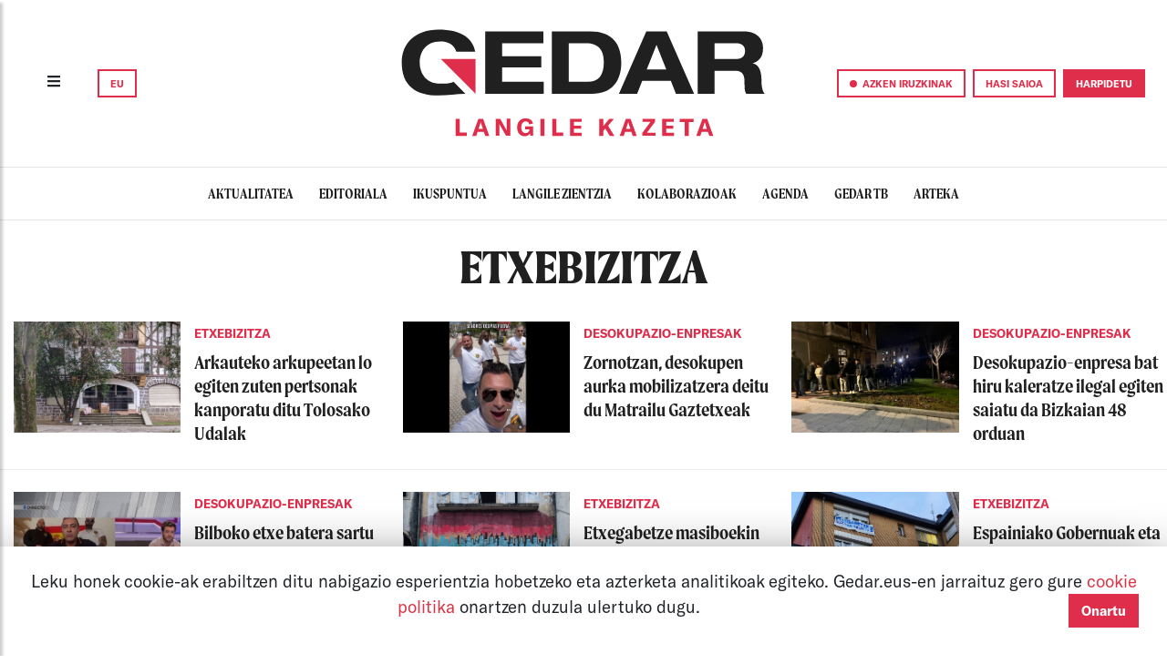

--- FILE ---
content_type: text/html; charset=UTF-8
request_url: https://gedar.eus/etiketa/etxebizitza
body_size: 8309
content:
<!DOCTYPE html>
<html lang="eu" class="DW dw-pri dw-vt">
<head>
    
            
                <meta name="viewport"
      content="width=device-width, user-scalable=no, initial-scale=1.0, maximum-scale=1.0, minimum-scale=1.0">
<meta charset="utf-8">
<meta http-equiv="Content-Type" content="text/html; charset=UTF-8">
<meta name="author" content="Gedar">
<meta property="og:site_name" content="Gedar: Langile kazeta">

<title>LANGILE KAZETA</title>

    <meta property="og:title" content=""/>
    <meta name="twitter:title" content=""/>
    
    <meta property="og:image" itemprop="image" content="https://gedar.eus/assets/img/metadata/eu/bilatzailea.png"/>
    <meta property="og:image:secure_url" itemprop="image" content="https://gedar.eus/assets/img/metadata/eu/bilatzailea.png"/>
    <meta property="twitter:image" content="https://gedar.eus/assets/img/metadata/eu/bilatzailea.png"/>
    <meta name="twitter:description" content=""/>
    <meta property="og:description" content=""/>
    <meta name="description" content=""/>

<meta property="og:type" content="article"/>
<meta property="og:url" content="https://gedar.eus/etiketa/etxebizitza"/>
<meta name="twitter:card" content="summary_large_image"/>
    


    <link rel="stylesheet" href="/assets/css/bootstrap4_2_1.css">
<link rel="stylesheet" href="/assets/css/general.css">
<link rel="stylesheet" href="/assets/css/fonts.css">

<link rel="stylesheet" href="/assets/css/lightgallery.min.css">
<link rel="stylesheet" href="/assets/css/gallery.css">
<link rel="stylesheet" href="/assets/css/arteka.css">
<link rel="stylesheet" href="/assets/css/gedartb.css">

<link rel="stylesheet" href="/assets/css/bootstrap-select1.13.1.min.css">
<link rel="shortcut icon" href="/assets/img/icons/GedarG_logo.svg"/>
<link rel="stylesheet" href="/assets/css/NavigationBars.css">
<link rel="stylesheet" href="/assets/css/share.css">



        

</head>
<body>
<div id="current_locale" data-current-locale=""></div>



    <nav class="d-none d-lg-block sticky-top py-3 px-1 px-lg-2 px-xl-4"
     style="background-color:white!important;border-bottom: 1px solid rgba(0, 0, 0, 0.1);">
    <div class="container-fluid">
        <div class="row">
            <div class="col-3 col-xl-4 my-auto ">

                <button type="button" class="btn sidebarCollapse mr-4">
                    <i class="fas fa-bars" style="height:20px;"></i>
                </button>
                

<span class="dropdown">
    <button class="btn btn-gedar-outline" type="button" id="dropdownHizkuntzak" data-toggle="dropdown" aria-haspopup="true" aria-expanded="false">
        EU
    </button>
    <div class="dropdown-menu dropdown-menu1 m-0 mr-1 p-0" aria-labelledby="dropdownHizkuntzak" style="min-width:0!important;">

                  <a  class="link0" href="https://gedar.eus/es/etiketa/etxebizitza">
            <div class="btn btn-gedar-outline w-100">
                ES
            </div>
          </a>
        
    </div>
</span>
            </div>
            <div class="col-6 col-xl-4 px-0 my-auto ">
                <a class="" href="https://gedar.eus/">

                                            <img id="img-top-pc" class="mx-auto d-block py-3"
                             src="/assets/img/Barne/GedarLangileKazeta_logo.svg" alt="" width="400">

                                    </a>
            </div>


            <div class="col-3 col-xl-4 my-auto px-0">
                <div class="d-flex justify-content-end align-items-center">
                    <button class="btn btn-gedar-outline mr-2 sidebar-iruzkinak-collapse" type="button">
                        <span class="point-red"></span>
                        <span class="d-none d-xl-inline">
                            AZKEN IRUZKINAK
                        </span>
                    </button>
                                            <a href="https://gedar.eus/login">
                            <button class="btn btn-gedar-outline mr-2" type="button">
                                HASI SAIOA
                            </button>
                        </a>
                        <a href="https://gedar.eus/harpidetza/">
                            <button class="btn btn-gedar" type="button">
                                HARPIDETU
                            </button>
                        </a>
                                    </div>


            </div>

        </div>

    </div>
</nav>

<nav class="d-lg-none sticky-top py-3"
     style="z-index: 2001;background-color:white!important;border-bottom: 1px solid rgba(0, 0, 0, 0.1);">
    <div class="container-fluid">
        <div class="row">

            <div class="col-2 col-sm-4 my-auto pl-2 pl-sm-3">
                <button type="button" id="sidebarCollapse" class="btn sidebarCollapse">
                    <i class="fas fa-bars" style="height:20px;"></i>
                </button>
            </div>

            <div class="col-4 my-auto text-center pl-0 ">
                <a class="" href="https://gedar.eus/">
                    <img id="img-top-pc" class="img-fluid py-2" src="/assets/img/Barne/Gedar_logo.svg"
                         alt=""
                         width="130">
                </a>
            </div>

            <div class="col-6 col-sm-4 my-auto pl-0">
                <div class="d-flex justify-content-end">
                    

<span class="dropdown">
    <button class="btn btn-gedar-outline" type="button" id="dropdownHizkuntzak" data-toggle="dropdown" aria-haspopup="true" aria-expanded="false">
        EU
    </button>
    <div class="dropdown-menu dropdown-menu1 m-0  p-0" aria-labelledby="dropdownHizkuntzak" style="min-width:0!important;">

                  <a  class="link0" href="https://gedar.eus/es/etiketa/etxebizitza">
            <div class="btn btn-gedar-outline w-100">
                ES
            </div>
          </a>
        
    </div>
</span>
                                        <a href="https://gedar.eus/harpidetza/">
                        <button class="btn btn-gedar ml-3" type="button">
                            HARPIDETU
                        </button>
                    </a>
                                    </div>


            </div>

        </div>
    </div>

</nav>    <div class="wrapper">
    <!-- Sidebar  -->

    <nav id="sidebar">
        <div class="text-left py-lg-4 pl-lg-5">
            <button type="button" id="sidebarCollapse" class="btn sidebarCollapse">
                <i class="fas fa-times" style="font-weight: 100; font-size:30px;"></i>
            </button>
        </div>

        <ul class="navbar-nav me-auto mb-2 mb-lg-0 p-3 pt-5 pl-lg-5">
            
            <form name="bilaketa" method="post" action="/bilatzailea" class="d-flex mb-3">
            <div class="input-group pb-2" style="border-bottom: solid 1px black;">
                <span class="my-auto mr-1"><i class="fas fa-search"></i></span>
                
            <input type="text" id="bilaketa_bilaketa" name="bilaketa[bilaketa]" class="text-16 border-0 ph-black form-control" placeholder="Bilatu" />
    

            </div>
            <input type="hidden" id="bilaketa__token" name="bilaketa[_token]" value="a5.4QLDFZle9AGkp3J6dOV_aTgsUseuB7bKy9pS2X2NArI.sTOaWqEzo0_r4Dk5MKkaHUxZIZXFVfuFrpNmow3dW_qubaBRoRS5d8aQSg" /></form>
            
                <a href="https://gedar.eus/login">
                    <li class="nav-item">

                        <button class="btn btn-sm btn-gedar-outline mt-2 w-100">HASI SAIOA</button>


                    </li>
                </a>
                        <a href="https://gedar.eus/dohaintzak/">
                <li class="nav-item">
                    <button class="btn btn-sm btn-gedar mt-2 w-100">DOHAINTZA</button>
                </li>
            </a>
            <li class="nav-item">
                <div class=" my-2 w-100">

                    <button class="btn btn-gedar-outline w-100 sidebar-iruzkinak-collapse" type="button">
                        <span class="point-red"></span> AZKEN IRUZKINAK
                    </button>
                </div>
            </li>
            <hr class="dropdown-divider">

                            <li class="nav-item">
                    <a href="https://gedar.eus/aktualitatea" class="aktualitatea link0">
                      <span class="item-sidebar item-navbar">
                        AKTUALITATEA
                      </span>
                    </a>
                    <hr class="dropdown-divider">
                </li>
                            <li class="nav-item">
                    <a href="https://gedar.eus/editoriala/" class="editoriala link0">
                      <span class="item-sidebar item-navbar">
                        EDITORIALA
                      </span>
                    </a>
                    <hr class="dropdown-divider">
                </li>
                            <li class="nav-item">
                    <a href="https://gedar.eus/ikuspuntua/" class="ikuspuntua link0">
                      <span class="item-sidebar item-navbar">
                        IKUSPUNTUA
                      </span>
                    </a>
                    <hr class="dropdown-divider">
                </li>
                            <li class="nav-item">
                    <a href="https://gedar.eus/langilezientzia" class="langilezientzia link0">
                      <span class="item-sidebar item-navbar">
                        LANGILE ZIENTZIA
                      </span>
                    </a>
                    <hr class="dropdown-divider">
                </li>
                            <li class="nav-item">
                    <a href="https://gedar.eus/kolaborazioak/" class="kolaborazioak link0">
                      <span class="item-sidebar item-navbar">
                        KOLABORAZIOAK
                      </span>
                    </a>
                    <hr class="dropdown-divider">
                </li>
                            <li class="nav-item">
                    <a href="https://gedar.eus/agenda/" class="agenda link0">
                      <span class="item-sidebar item-navbar">
                        AGENDA
                      </span>
                    </a>
                    <hr class="dropdown-divider">
                </li>
                            <li class="nav-item">
                    <a href="https://gedar.eus/telebista/" class="telebista link0">
                      <span class="item-sidebar item-navbar">
                        GEDAR TB
                      </span>
                    </a>
                    <hr class="dropdown-divider">
                </li>
                            <li class="nav-item">
                    <a href="https://gedar.eus/arteka_/" class="arteka link0">
                      <span class="item-sidebar item-navbar">
                        ARTEKA
                      </span>
                    </a>
                    <hr class="dropdown-divider">
                </li>
            
            
            <li class="nav-item">
                <a href="https://www.ivoox.com/escuchar-audios-gedar-telebista_al_26503841_1.html" target="_blank"
                   class="item-navbar">
                    GEDAR ENTZUN
                </a>
                <hr class="dropdown-divider">
            </li>

            <li class="nav-item">
                <a href="https://gedar.eus/faq" target="_blank"
                   class="item-navbar">
                    FAQ
                </a>
                <hr class="dropdown-divider">
            </li>
        </ul>

        <div class="p-3 mb-3 pl-lg-5" style="font-family:'GTAmerica';font-size:15pt;">
            <div style="font-weight:bold;">GEDAR LANGILE KAZETA</div>
            <div><a href="https://twitter.com/GedarLangileKZ" target="_blank" class="link0">Twitter</a></div>
            <div><a href="https://www.instagram.com/gedar.eus/" target="_blank" class="link0">Instagram</a></div>
            <div><a href="https://www.tiktok.com/@gedarlangilekazeta" target="_blank" class="link0">TikTok</a></div>
            <div><a href="https://es-es.facebook.com/GedarLangileKZ/" target="_blank" class="link0">Facebook</a></div>
            <div><a href="https://www.youtube.com/channel/UCm4OCtE2yRiWBo7r2AdfbeQ" target="_blank" class="link0">Youtube</a>
            </div>

            <div class="mt-4" style="font-weight:bold;">ARTEKA</div>
            <div><a href="https://twitter.com/arteka_gedar" target="_blank" class="link0">Twitter</a></div>
            <div><a href="https://www.instagram.com/arteka_gedar/" target="_blank" class="link0">Instagram</a></div>
            <div><a href="https://www.facebook.com/ArtekaGedar/" target="_blank" class="link0">Facebook</a></div>
        </div>

    </nav>
</div>
    <div class="wrapper">
    <!-- Sidebar  -->
    <nav id="sidebar-right">
        <div class="text-left mt-4 mt-lg-0 pt-5 pl-lg-5">
            <button type="button" class="btn sidebar-iruzkinak-collapse">
                <i class="fas fa-times" style="font-weight: 100; font-size:30px;"></i>
            </button>
        </div>

        <div class="navbar-nav me-auto mb-2 mb-lg-0 p-3 pt-0 pl-lg-5">
            <div class="col-12 font-weight-bold text-center pb-4" style="font-size: 15pt">
                AZKEN IRUZKINAK
            </div>
                            <div class="col-12 text-center py-4">

                    <a href="/arteka/bai-arrazakeria-da#iruzkinak" class="link0">
    <div class="egilea-iruzkina mx-auto mb-2">
        cf
    </div>
    <div class="font-weight-bold" style="font-size: 15pt; line-height: 1.2">
        cesar  fonseca
    </div>

    <div style="font-size: 10pt">
        2024/12/04
    </div>
    <i class="fas fa-caret-down"></i>
    <div class="font-weight-bold" style="font-size: 10pt">


                    <div class="arteka">
                <span class="etiketa">
                        MIGRAZIOA
                </span>
            </div>

            </div>

    
    <div class="text-center font-weight-bold p-2" style="font-family: 'Moret'; line-height: 1.2">

        Bai, arrazakeria da


    </div>
</a>
                </div>
                            <div class="col-12 text-center py-4">

                    <a href="/telebista/escalerillas#iruzkinak" class="link0">
    <div class="egilea-iruzkina mx-auto mb-2">
        m
    </div>
    <div class="font-weight-bold" style="font-size: 15pt; line-height: 1.2">
        maialen
    </div>

    <div style="font-size: 10pt">
        2024/07/22
    </div>
    <i class="fas fa-caret-down"></i>
    <div class="font-weight-bold" style="font-size: 10pt">


        
            <div class="telebista">
            <span class="etiketa">
            ETXEBIZITZA SINDIKATUAK
        </span>
            </div>

            </div>

    
    <div class="text-center font-weight-bold p-2" style="font-family: 'Moret'; line-height: 1.2">

        Escalerillas, etxepe bat borrokan


    </div>
</a>
                </div>
                            <div class="col-12 text-center py-4">

                    <a href="/arteka/eb-k-hil-egin-behar-du-europa-salbatzeko#iruzkinak" class="link0">
    <div class="egilea-iruzkina mx-auto mb-2">
        a
    </div>
    <div class="font-weight-bold" style="font-size: 15pt; line-height: 1.2">
        avaratar
    </div>

    <div style="font-size: 10pt">
        2024/05/26
    </div>
    <i class="fas fa-caret-down"></i>
    <div class="font-weight-bold" style="font-size: 10pt">


                    <div class="arteka">
                <span class="etiketa">
                        KRISI KAPITALISTA
                </span>
            </div>

            </div>

    
    <div class="text-center font-weight-bold p-2" style="font-family: 'Moret'; line-height: 1.2">

        EB-k hil egin behar du europa salbatzeko


    </div>
</a>
                </div>
                            <div class="col-12 text-center py-4">

                    <a href="/aktualitatea/yolanda-diazen-hitzaldia-eten-dute-becen-ehksko-hainbat-kidek-azken-lan-erreforma-salatzeko/#iruzkinak" class="link0">
    <div class="egilea-iruzkina mx-auto mb-2">
        G
    </div>
    <div class="font-weight-bold" style="font-size: 15pt; line-height: 1.2">
        Gedar
    </div>

    <div style="font-size: 10pt">
        2024/04/14
    </div>
    <i class="fas fa-caret-down"></i>
    <div class="font-weight-bold" style="font-size: 10pt">


                    <div class="aktualitatea">
            <span class="etiketa">
            </span>

            </div>
            </div>

    
    <div class="text-center font-weight-bold p-2" style="font-family: 'Moret'; line-height: 1.2">

        Yolanda Diazen hitzaldia eten dute BECen EHKSko hainbat kidek, azken lan-erreforma salatzeko


    </div>
</a>
                </div>
                            <div class="col-12 text-center py-4">

                    <a href="/aktualitatea/telegram-blokeatu-du-espainiako-auzitegi-nazionalak/#iruzkinak" class="link0">
    <div class="egilea-iruzkina mx-auto mb-2">
        K
    </div>
    <div class="font-weight-bold" style="font-size: 15pt; line-height: 1.2">
        Koldobika
    </div>

    <div style="font-size: 10pt">
        2024/03/23
    </div>
    <i class="fas fa-caret-down"></i>
    <div class="font-weight-bold" style="font-size: 10pt">


                    <div class="aktualitatea">
            <span class="etiketa">
            </span>

            </div>
            </div>

    
    <div class="text-center font-weight-bold p-2" style="font-family: 'Moret'; line-height: 1.2">

        Telegram blokeatu du Espainiako Auzitegi Nazionalak


    </div>
</a>
                </div>
                            <div class="col-12 text-center py-4">

                    <a href="/aktualitatea/gure-baldintzen-alde-ari-gara-borroka-egiten/#iruzkinak" class="link0">
    <div class="egilea-iruzkina mx-auto mb-2">
        M
    </div>
    <div class="font-weight-bold" style="font-size: 15pt; line-height: 1.2">
        Manu
    </div>

    <div style="font-size: 10pt">
        2024/02/29
    </div>
    <i class="fas fa-caret-down"></i>
    <div class="font-weight-bold" style="font-size: 10pt">


                    <div class="aktualitatea">
            <span class="etiketa">
            </span>

            </div>
            </div>

    
    <div class="text-center font-weight-bold p-2" style="font-family: 'Moret'; line-height: 1.2">

        "Gure baldintzen alde ari gara borroka egiten. Baina langile-klaseari osasun-arreta eman ahal izateko ere ari gara"


    </div>
</a>
                </div>
                    </div>

    </nav>
</div>



    <div id="atalak-scroll" class="scrollmenu d-flex justify-content-center py-3 mb-3"
     style="border-bottom: 1px solid rgba(0, 0, 0, 0.1);">


            <a href="https://gedar.eus/aktualitatea"
           class="aktualitatea pt-0 pb-0 ">
            <span class="item-navbar">
                AKTUALITATEA
            </span>
        </a>
            <a href="https://gedar.eus/editoriala/"
           class="editoriala pt-0 pb-0 ">
            <span class="item-navbar">
                EDITORIALA
            </span>
        </a>
            <a href="https://gedar.eus/ikuspuntua/"
           class="ikuspuntua pt-0 pb-0 ">
            <span class="item-navbar">
                IKUSPUNTUA
            </span>
        </a>
            <a href="https://gedar.eus/langilezientzia"
           class="langilezientzia pt-0 pb-0 ">
            <span class="item-navbar">
                LANGILE ZIENTZIA
            </span>
        </a>
            <a href="https://gedar.eus/kolaborazioak/"
           class="kolaborazioak pt-0 pb-0 ">
            <span class="item-navbar">
                KOLABORAZIOAK
            </span>
        </a>
            <a href="https://gedar.eus/agenda/"
           class="agenda pt-0 pb-0 ">
            <span class="item-navbar">
                AGENDA
            </span>
        </a>
            <a href="https://gedar.eus/telebista/"
           class="telebista pt-0 pb-0 ">
            <span class="item-navbar">
                GEDAR TB
            </span>
        </a>
            <a href="https://gedar.eus/arteka_/"
           class="arteka pt-0 pb-0 ">
            <span class="item-navbar">
                ARTEKA
            </span>
        </a>
    
</div>


<div class="esPage">
    <div id="nagusia-container" class="content-container">
                        
    <div class="row">
    <div class="atala-tituloa my-2 mx-auto">
                    Etxebizitza
            </div>

</div>
        

            <div class="bilatzailea">
        
        <div class="row">
                            <div class="col-12  col-md-6 col-lg-4 py-4 line-bottom">
                    



    <div class="row my-auto aktualitatea">

    <div class="d-lg-none d-block d-xl-block col-6 col-lg-12 col-xl-6 text-center">
                    <img src="/assets/img/Edukia/min/6970bdf959423Argazkiamin.png" class="img-fluid mb-3 "
                 alt="">
            </div>
    <div id="filtroa-testua" class="col-6 px-xl-0 col-lg-12 col-xl-6">

                    <div class="mb-2">
                <a href="https://gedar.eus/etiketa/etxebizitza" class="link0 etiketa">
                    ETXEBIZITZA
                </a>
            </div>
        
        <div class="">
            <a class="link-0" href="https://gedar.eus/aktualitatea/arkauteko-arkupeetan-lo-egiten-zuten-pertsonak-kanporatu-ditu-tolosako-udalak/">
                <span class="item-title item-title-txikia">
                Arkauteko arkupeetan lo egiten zuten pertsonak kanporatu ditu Tolosako Udalak
                </span>

            </a>
        </div>
            </div>
</div>


                </div>

                            <div class="col-12  col-md-6 col-lg-4 py-4 line-bottom">
                    



    <div class="row my-auto aktualitatea">

    <div class="d-lg-none d-block d-xl-block col-6 col-lg-12 col-xl-6 text-center">
                    <img src="/assets/img/Edukia/min/696f4754038a2Argazkiamin.png" class="img-fluid mb-3 "
                 alt="">
            </div>
    <div id="filtroa-testua" class="col-6 px-xl-0 col-lg-12 col-xl-6">

                    <div class="mb-2">
                <a href="https://gedar.eus/etiketa/desokupazio-enpresak" class="link0 etiketa">
                    DESOKUPAZIO-ENPRESAK
                </a>
            </div>
        
        <div class="">
            <a class="link-0" href="https://gedar.eus/aktualitatea/zornotza-desokupen-aurka-mobilizatzera-deitu-du-matrailu-gaztetxeak/">
                <span class="item-title item-title-txikia">
                Zornotzan, desokupen aurka mobilizatzera deitu du Matrailu Gaztetxeak
                </span>

            </a>
        </div>
            </div>
</div>


                </div>

                            <div class="col-12  col-md-6 col-lg-4 py-4 line-bottom">
                    



    <div class="row my-auto aktualitatea">

    <div class="d-lg-none d-block d-xl-block col-6 col-lg-12 col-xl-6 text-center">
                    <img src="/assets/img/Edukia/min/696a1ca113ce8Argazkiamin.png" class="img-fluid mb-3 "
                 alt="">
            </div>
    <div id="filtroa-testua" class="col-6 px-xl-0 col-lg-12 col-xl-6">

                    <div class="mb-2">
                <a href="https://gedar.eus/etiketa/desokupazio-enpresak" class="link0 etiketa">
                    DESOKUPAZIO-ENPRESAK
                </a>
            </div>
        
        <div class="">
            <a class="link-0" href="https://gedar.eus/aktualitatea/desokupazio-enpresa-bat-hiru-kaleratze-ilegal-egiten-saiatu-da-bizkaian-48-orduan/">
                <span class="item-title item-title-txikia">
                Desokupazio-enpresa bat hiru kaleratze ilegal egiten saiatu da Bizkaian 48 orduan
                </span>

            </a>
        </div>
            </div>
</div>


                </div>

                            <div class="col-12  col-md-6 col-lg-4 py-4 line-bottom">
                    



    <div class="row my-auto aktualitatea">

    <div class="d-lg-none d-block d-xl-block col-6 col-lg-12 col-xl-6 text-center">
                    <img src="/assets/img/Edukia/min/696897e6104bcArgazkiamin.png" class="img-fluid mb-3 "
                 alt="">
            </div>
    <div id="filtroa-testua" class="col-6 px-xl-0 col-lg-12 col-xl-6">

                    <div class="mb-2">
                <a href="https://gedar.eus/etiketa/desokupazio-enpresak" class="link0 etiketa">
                    DESOKUPAZIO-ENPRESAK
                </a>
            </div>
        
        <div class="">
            <a class="link-0" href="https://gedar.eus/aktualitatea/bilboko-etxe-batera-sartu-da-desokupacyl/">
                <span class="item-title item-title-txikia">
                Bilboko etxe batera sartu da DesokupaCyL
                </span>

            </a>
        </div>
            </div>
</div>


                </div>

                            <div class="col-12  col-md-6 col-lg-4 py-4 line-bottom">
                    



    <div class="row my-auto aktualitatea">

    <div class="d-lg-none d-block d-xl-block col-6 col-lg-12 col-xl-6 text-center">
                    <img src="/assets/img/Edukia/min/6960dd697016fArgazkiamin.png" class="img-fluid mb-3 "
                 alt="">
            </div>
    <div id="filtroa-testua" class="col-6 px-xl-0 col-lg-12 col-xl-6">

                    <div class="mb-2">
                <a href="https://gedar.eus/etiketa/etxebizitza" class="link0 etiketa">
                    ETXEBIZITZA
                </a>
            </div>
        
        <div class="">
            <a class="link-0" href="https://gedar.eus/aktualitatea/etxegabetze-masiboekin-jarraitu-nahi-du-donostiako-udalak/">
                <span class="item-title item-title-txikia">
                Etxegabetze masiboekin jarraitu nahi du Donostiako Udalak
                </span>

            </a>
        </div>
            </div>
</div>


                </div>

                            <div class="col-12  col-md-6 col-lg-4 py-4 line-bottom">
                    



    <div class="row my-auto aktualitatea">

    <div class="d-lg-none d-block d-xl-block col-6 col-lg-12 col-xl-6 text-center">
                    <img src="/assets/img/Edukia/min/694a461353d33Argazkiamin.png" class="img-fluid mb-3 "
                 alt="">
            </div>
    <div id="filtroa-testua" class="col-6 px-xl-0 col-lg-12 col-xl-6">

                    <div class="mb-2">
                <a href="https://gedar.eus/etiketa/etxebizitza" class="link0 etiketa">
                    ETXEBIZITZA
                </a>
            </div>
        
        <div class="">
            <a class="link-0" href="https://gedar.eus/aktualitatea/espainiako-gobernuak-eta-eh-bilduk-ezkutu-soziala-luzatzea-adostu-dute/">
                <span class="item-title item-title-txikia">
                Espainiako Gobernuak eta EH Bilduk "ezkutu soziala" luzatzea adostu dute
                </span>

            </a>
        </div>
            </div>
</div>


                </div>

                            <div class="col-12  col-md-6 col-lg-4 py-4 line-bottom">
                    



    <div class="row my-auto aktualitatea">

    <div class="d-lg-none d-block d-xl-block col-6 col-lg-12 col-xl-6 text-center">
                    <img src="/assets/img/Edukia/min/694547878c283Argazkiamin.png" class="img-fluid mb-3 "
                 alt="">
            </div>
    <div id="filtroa-testua" class="col-6 px-xl-0 col-lg-12 col-xl-6">

                    <div class="mb-2">
                <a href="https://gedar.eus/etiketa/etxebizitza" class="link0 etiketa">
                    ETXEBIZITZA
                </a>
            </div>
        
        <div class="">
            <a class="link-0" href="https://gedar.eus/aktualitatea/eaen-18-eta-34-urte-artekoan-herena-ere-ezin-izan-da-emantzipatu/">
                <span class="item-title item-title-txikia">
                EAEn, 18-34 urte artekoen herena ere ezin izan da emantzipatu
                </span>

            </a>
        </div>
            </div>
</div>


                </div>

                            <div class="col-12  col-md-6 col-lg-4 py-4 line-bottom">
                    



    <div class="row my-auto aktualitatea">

    <div class="d-lg-none d-block d-xl-block col-6 col-lg-12 col-xl-6 text-center">
                    <img src="/assets/img/Edukia/min/69439dbfc5701Argazkiamin.png" class="img-fluid mb-3 "
                 alt="">
            </div>
    <div id="filtroa-testua" class="col-6 px-xl-0 col-lg-12 col-xl-6">

                    <div class="mb-2">
                <a href="https://gedar.eus/etiketa/etxebizitza-sindikatuak" class="link0 etiketa">
                    ETXEBIZITZA SINDIKATUAK
                </a>
            </div>
        
        <div class="">
            <a class="link-0" href="https://gedar.eus/aktualitatea/etxegabetzea-burlatan/">
                <span class="item-title item-title-txikia">
                Burlatan, gaurko ezarritako etxegabetzea geratzea lortu du Etxebizitza Sindikatu Sozialistak
                </span>

            </a>
        </div>
            </div>
</div>


                </div>

                            <div class="col-12  col-md-6 col-lg-4 py-4 line-bottom">
                    



    <div class="row my-auto aktualitatea">

    <div class="d-lg-none d-block d-xl-block col-6 col-lg-12 col-xl-6 text-center">
                    <img src="/assets/img/Edukia/min/6942649aa74bbArgazkiamin.png" class="img-fluid mb-3 "
                 alt="">
            </div>
    <div id="filtroa-testua" class="col-6 px-xl-0 col-lg-12 col-xl-6">

                    <div class="mb-2">
                <a href="https://gedar.eus/etiketa/etxebizitza-sindikatuak" class="link0 etiketa">
                    ETXEBIZITZA SINDIKATUAK
                </a>
            </div>
        
        <div class="">
            <a class="link-0" href="https://gedar.eus/aktualitatea/zorrotzaurreko-hirigintza-proiektua-salatu-du-etxebizitza-sindikatu-sozialistak/">
                <span class="item-title item-title-txikia">
                Zorrotzaurreko hirigintza-proiektua salatu du Etxebizitza Sindikatu Sozialistak, higiezinen negozioa elikatzeagatik
                </span>

            </a>
        </div>
            </div>
</div>


                </div>

                            <div class="col-12  col-md-6 col-lg-4 py-4 line-bottom">
                    



    <div class="row my-auto aktualitatea">

    <div class="d-lg-none d-block d-xl-block col-6 col-lg-12 col-xl-6 text-center">
                    <img src="/assets/img/Edukia/min/6942a9864ef6fArgazkiamin.png" class="img-fluid mb-3 "
                 alt="">
            </div>
    <div id="filtroa-testua" class="col-6 px-xl-0 col-lg-12 col-xl-6">

                    <div class="mb-2">
                <a href="https://gedar.eus/etiketa/etxebizitza-sindikatuak" class="link0 etiketa">
                    ETXEBIZITZA SINDIKATUAK
                </a>
            </div>
        
        <div class="">
            <a class="link-0" href="https://gedar.eus/aktualitatea/caixabankek-bihar-etxegabetu-nahi-du-emakume-bat-burlatan/">
                <span class="item-title item-title-txikia">
                CaixaBankek bihar etxegabetu nahi du emakume bat Burlatan
                </span>

            </a>
        </div>
            </div>
</div>


                </div>

                            <div class="col-12  col-md-6 col-lg-4 py-4 line-bottom">
                    



    <div class="row my-auto aktualitatea">

    <div class="d-lg-none d-block d-xl-block col-6 col-lg-12 col-xl-6 text-center">
                    <img src="/assets/img/Edukia/min/69417963e01dcArgazkiamin.png" class="img-fluid mb-3 "
                 alt="">
            </div>
    <div id="filtroa-testua" class="col-6 px-xl-0 col-lg-12 col-xl-6">

                    <div class="mb-2">
                <a href="https://gedar.eus/etiketa/etxebizitza-sindikatuak" class="link0 etiketa">
                    ETXEBIZITZA SINDIKATUAK
                </a>
            </div>
        
        <div class="">
            <a class="link-0" href="https://gedar.eus/aktualitatea/donostiako-udalak-etxerik-gabeko-pertsona-baten-heriotza-ezkutatu-du/">
                <span class="item-title item-title-txikia">
                Donostiako Udalak etxerik gabeko pertsona baten heriotza ezkutatu du, Etxebizitza Sindikatu Sozialistak salatu duenez
                </span>

            </a>
        </div>
            </div>
</div>


                </div>

                            <div class="col-12  col-md-6 col-lg-4 py-4 line-bottom">
                    



    <div class="row my-auto aktualitatea">

    <div class="d-lg-none d-block d-xl-block col-6 col-lg-12 col-xl-6 text-center">
                    <img src="/assets/img/Edukia/min/693fc14c67d22Argazkiamin.png" class="img-fluid mb-3 "
                 alt="">
            </div>
    <div id="filtroa-testua" class="col-6 px-xl-0 col-lg-12 col-xl-6">

                    <div class="mb-2">
                <a href="https://gedar.eus/etiketa/etxebizitza" class="link0 etiketa">
                    ETXEBIZITZA
                </a>
            </div>
        
        <div class="">
            <a class="link-0" href="https://gedar.eus/aktualitatea/familia-bat-etxegabetu-nahi-dute-izarran-ostegunean-lau-adingabe-tartean/">
                <span class="item-title item-title-txikia">
                Familia bat etxegabetu nahi dute Izarran ostegunean, lau adingabe tartean
                </span>

            </a>
        </div>
            </div>
</div>


                </div>

            
        </div>


        <div class="navigation navigation d-flex justify-content-center mt-4">
            

    
    <nav>
                        <ul class="pagination">

                            <li class="page-item disabled">
                    <span class="page-link">&laquo;&nbsp;</span>
                </li>
            
            
                                                <li class="page-item disabled">
                        <span class="page-link"
                              style="background-color: var(--gorria) ;color:var(--zuria);">1</span>
                    </li>
                
                                                <li class="page-item">
                        <a class="page-link" style="color:var(--beltza"
                           href="https://gedar.eus/etiketa/etxebizitza?page=2">2</a>
                    </li>
                
                                                <li class="page-item">
                        <a class="page-link" style="color:var(--beltza"
                           href="https://gedar.eus/etiketa/etxebizitza?page=3">3</a>
                    </li>
                
                                                <li class="page-item">
                        <a class="page-link" style="color:var(--beltza"
                           href="https://gedar.eus/etiketa/etxebizitza?page=4">4</a>
                    </li>
                
            
                                                                        <li class="page-item disabled">
                            <span class="page-link">&hellip;</span>
                        </li>
                                                    <li class="page-item">
                    <a class="page-link" style="color:var(--beltza)"
                       href="https://gedar.eus/etiketa/etxebizitza?page=44">44</a>
                </li>
            
                            <li class="page-item">
                    <a class="page-link" style="color:var(--beltza)" rel="next"
                       href="https://gedar.eus/etiketa/etxebizitza?page=2">&nbsp;&raquo;</a>
                </li>
                    </ul>
    </nav>

        </div>
    </div>


    </div>
</div>

<button id="toTopBtn" class="btn btn-danger rounded-circle position-fixed float-right m-5"
        style="bottom: 0; right:0; z-index: 100">
    <i class="fas fa-caret-up fa-2x"></i>
</button>


    <!-- Footer -->
<footer class="footer">
    <div class="content-container bg-beltza py-4">
        <div class="row d-flex justify-content-between">
            <div class="col-md-4 text-left">
                <div class="ml-md-5">
                    <div class="d-flex justify-content-between" role="button" type="button" data-toggle="collapse"
                         data-target="#kontaktuaCollapse" aria-expanded="false" aria-controls="kontaktuaCollapse">
                        <div class="d-none d-md-block text-18 font-weight-bold gorria">Helbideak</div>
                        <div class="d-block d-md-none my-auto ml-0 text-18 font-weight-bold gorria">
                            Helbideak
                        </div>
                        <div class="d-block d-md-none my-auto ml-auto">
                            <i class="fas fa-plus fa-sm"></i>
                        </div>

                    </div>
                    <div class="collapse d-md-block pt-3" id="kontaktuaCollapse">
                        <div class="text-12 font-weight-bold">
                            Kontaktua
                        </div>
                        <p>harremanak@gedar.eus</p>

                        <div class="text-12 font-weight-bold">
                            Erredakzioa
                        </div>
                        <p>erredakzioa@gedar.eus</p>

                        <div class="text-12 font-weight-bold">
                            Kolaborazioak
                        </div>
                        <p>kolaborazioak@gedar.eus</p>

                        <div class="text-12 font-weight-bold">
                            Harpidetza
                        </div>
                        <p>harpidetzak@gedar.eus</p>
                    </div>
                </div>
            </div>


            <div class="col-md-4 text-left">
                <div class="centeredindiv">
                    <div class="d-flex justify-content-between" role="button" type="button"
                         data-toggle="collapse" data-target="#sareanCollapse"
                         aria-expanded="false" aria-controls="sareanCollapse">
                        <div class="text-18 gorria font-weight-bold d-none d-md-block">
                            Sarean
                        </div>
                        <div class="d-block d-md-none my-auto ml-0 text-18 gorria font-weight-bold">
                            Sarean
                        </div>
                        <div class="d-block d-md-none my-auto ml-auto">
                            <i class="fas fa-plus fa-sm"></i>
                        </div>
                    </div>

                    <div class="collapse d-md-block pt-3" id="sareanCollapse">
                        <p class="text-12">
                            <a href="https://twitter.com/GedarLangileKZ" class="link-no-text-decoration"
                               target="_blank">
                                TWITTER
                            </a>
                        </p>
                        <p class="text-12 ">
                            <a href="https://www.instagram.com/gedar.eus" class="link-no-text-decoration"
                               target="_blank">
                                INSTAGRAM
                            </a>
                        </p>
                        <p class="text-12 ">
                            <a href="https://www.tiktok.com/@gedarlangilekazeta" class="link-no-text-decoration"
                               target="_blank">
                                TIKTOK
                            </a>
                        </p>
                        <p class="text-12">
                            <a href="https://es-es.facebook.com/GedarLangileKZ" class="link-no-text-decoration"
                               target="_blank">
                                FACEBOOK
                            </a>
                        </p>

                        <p class="text-12">
                            <a href="https://www.youtube.com/channel/UCm4OCtE2yRiWBo7r2AdfbeQ"
                               class="link-no-text-decoration" target="_blank">
                                YOUTUBE
                            </a>
                        </p>
                    </div>
                </div>
            </div>

            <div class="col-md-4 text-left">
                <div class="rightindiv">
                    <div class="d-flex justify-content-between" role="button" type="button"
                         data-toggle="collapse" data-target="#legeaCollapse"
                         aria-expanded="false" aria-controls="legeaCollapse">

                        <div class="d-none d-md-block gorria text-18 font-weight-bold">
                            Legea
                        </div>
                        <div class="d-block d-md-none my-auto ml-0 gorria text-18 font-weight-bold">
                            Legea
                        </div>

                        <div class="d-block d-md-none my-auto ml-auto">
                            <i class="fas fa-plus fa-sm"></i>
                        </div>
                    </div>

                    <div class="collapse d-md-block pt-3" id="legeaCollapse">


                        <p class="text-12 ">
                            CC BY SA
                        </p>

                        <p class="text-12">
                            <a class="link-no-text-decoration" href="https://gedar.eus/faq"
                               target="_blank">
                                FAQ
                            </a>
                        </p>
                        <p class="text-12 ">
                            <a class="link-no-text-decoration" href="https://gedar.eus/legeinformazioa#cookie-politika"
                               target="_blank">
                                Cookieak
                            </a>

                        </p>
                        <p class="text-12">
                            <a class="link-no-text-decoration" href="https://gedar.eus/legeinformazioa"
                               target="_blank">
                                Lege informazioa
                            </a>
                        </p>

                    </div>
                </div>
            </div>

        </div>
    </div>
</footer>
<!-- Footer -->
<div id="bilaketaFooter" class="content-container">

    
    <form name="bilaketa" method="post" action="/bilatzailea" class="d-flex my-3">
    <div class="input-group">
        <span class="my-auto mr-1"><i class="fas fa-search"></i></span>
        
            <input type="text" id="bilaketa_bilaketa" name="bilaketa[bilaketa]" class="text-16 border-0 ph-black form-control" placeholder="Bilatu" />
    

    </div>
    <input type="hidden" id="bilaketa__token" name="bilaketa[_token]" value="6448c3328e.aeRDYJDRV-QigZ1RUt4A9cxilvi0RF4eSvCYsAPm2l0.OdUaL6i8AKptxtYSFpJlgbgX5arfFhNRL7msynO2gxUmiyAkqJsakkC2pQ" /></form>
</div>
    <!-- COOKIE USAGE -->
<div class="cookie-banner container-fluid sticky-top bg-white"
     style="bottom: 0 !important; box-shadow: 0 32px 68px rgba(0,0,0,1); display: none;">
    <div class="row">
        <div class="col-12 py-4">
            <p class="px-3  text-14 text-md-center">
                Leku honek cookie-ak erabiltzen ditu nabigazio esperientzia hobetzeko eta azterketa analitikoak egiteko. Gedar.eus-en jarraituz gero gure

                <a class="text-danger" href="https://gedar.eus/legeinformazioa#cookie-politika" target="_blank">
                    cookie politika
                </a>
                onartzen duzula ulertuko dugu.

                <button type="button" class="d-none d-lg-block btn btn-gedar float-md-right"
                        style="font-size:11pt; font-family: GTAmerica" onclick="$('.cookie-banner').fadeOut();">
                    Onartu
                </button>

            </p>

            <div class="d-lg-none">
                <button type="button" class="btn btn-sm btn-gedar btn-block "
                        style="font-size:11pt; font-family: GTAmerica" onclick="$('.cookie-banner').fadeOut();">
                    Onartu
                </button>
            </div>

        </div>
    </div>

</div>

<script async src="/assets/js/clamp.min.js" charset="utf-8"></script>
<script type="text/javascript" src="/assets/js/popper.min.js"></script>
<script type="text/javascript" src="/assets/js/jquery-3.3.1.min.js"></script>
<script type="text/javascript" src="/assets/js/bootstrap.min.js"></script>
<script type="text/javascript" src="/assets/js/lightgallery.min.js"></script>
<script type="text/javascript" src="/assets/js/fontawesome-all.min.js"></script>
<script type="text/javascript" src="/assets/js/bootstrap-select1.13.1.min.js"></script>
<script type="text/javascript" src="/assets/js/validators.js"></script>
<script type="text/javascript" src="/assets/js/globalfunctions.js"></script>
<script type="text/javascript" src="/assets/js/sidebar.js"></script>
<script async src="https://platform.twitter.com/widgets.js" charset="utf-8"></script>
<script async src="/assets/js/jquery.mask.min.js" charset="utf-8"></script>

<script>
    $(document).ready(function () {
        $('.iban-input').mask('ES00 0000 0000 00 0000000000', {
            'translation': {
                S: {pattern: /[S]/},

            }
        });
    });
</script>





</body>
</html>


--- FILE ---
content_type: application/javascript
request_url: https://gedar.eus/assets/js/globalfunctions.js
body_size: 4489
content:
$(document).ready(function () {

    $("[rel='tooltip'], .tooltip").tooltip();

    //$('#modalspam').modal('show');
    $("#success-alert").fadeTo(4000, 500).slideUp(500, function () {
        $("#success-alert").slideUp(4000);
    });

    //OLD AGENDA (on click change img and style selected)
    // $(".list-group li").on("click", function() {
    //   $(".list-group li").removeClass("agenda-active");
    //   $(this).addClass("agenda-active");
    //   $("#agenda-img").attr('src', $(this).find('img').attr('src'));
    // });

    const today = new Date();
    let month = today.getMonth() + 1;
    if(month == 8 && false){
        $('#modal-oharra').fadeIn();
    }
    function checkScroll() {
        if ($(this).scrollTop() > 20) {
            $('#toTopBtn').fadeIn();
        } else {
            $('#toTopBtn').fadeOut();
        }
    }

    checkScroll();
    $(window).scroll(checkScroll);


    $('#toTopBtn').click(function () {
        $("html, body").animate({
            scrollTop: 0
        }, 1000);
        return false;
    });
    atalakscrollbar();
    window.onresize = function (event) {
        atalakscrollbar();
    };
});

// atalen scrollbarra agertzen bada justify-left ongi agertzeko pantaila txikitan.
function atalakscrollbar() {
    if ($("#atalak-scroll").length === 0) return;
    if ($("#atalak-scroll")[0].scrollWidth > $("#atalak-scroll")[0].offsetWidth) {
        $("#atalak-scroll").removeClass("justify-content-center");
    } else {
        $("#atalak-scroll").addClass("justify-content-center");
    }
}

//_____________________________
function botontwitter() {
    openweb('https://twitter.com/gedarlangilekz?lang=es', '_blank');
};

function botonfacebook() {
    openweb('https://es-es.facebook.com/GedarLangileKZ/', '_blank');
};

function botoninstagram() {
    openweb('https://www.instagram.com/gedar.eus/', '_blank');
};


//RECARGAR PÁGINA
function recargarPagina(espera) {
    if (espera == 'si') {
        setTimeout(location.reload.bind(location), 800);
    } else if (espera == 'no') {
        // location.reload();
        history.go(0);
    }
}

//Cargar una web
function openweb(url, method) {   //methods: '_blank' 	Opens the link in a new window or tab   '_self' 	Default. Opens the link in the same frame as it was clicked
    //'_parent' 	Opens the link in the parent frame  '_top' 	Opens the link in the full body of the window
    var win = window.open(url, method);
    if (win) {
        //Browser has allowed it to be opened
        win.focus();
    } else {
        //Browser has blocked it
        alert('Please allow popups for this website');
    }
}

// Cookieak
if (localStorage.getItem('cookieSeen') != 'shown') {
    $('.cookie-banner').delay(200).fadeIn();
    //$('.cookie-banner').delay(20000).fadeOut();
    localStorage.setItem('cookieSeen', 'shown')
};


function bsalert(color, text1, text2) {
    switch (color) {
        case 'gorria':
            tipo = "alert-danger";
            id = "danger-alert";
            break;
        case 'berdea':
            tipo = "alert-success";
            id = "success-alert";
            break;
        case 'horia':
            tipo = "alert-warning";
            id = "warning-alert";
            break;
        case 'urdina':
            tipo = "alert-primary";
            id = "primary-alert";
            break;
    }
    response = '<div id="' + id + '" class="alert ' + tipo + ' alert-dismissible fade show" role="alert"><strong>' + text1 + '</strong> ' + text2 + '<button type="button" class="close" data-dismiss="alert" aria-label="Close"><span aria-hidden="true">&times;</span></button></div>';
    return response;
}

/**
 * sends a request to the specified url from a form. this will change the window location.
 * @param {string} path the path to send the post request to
 * @param {object} params the parameters to add to the url
 * @param {string} [method=post] the method to use on the form
 */

function post(path, params, method = 'post') {

    // The rest of this code assumes you are not using a library.
    // It can be made less verbose if you use one.
    const form = document.createElement('form');
    form.method = method;
    form.action = path;

    for (const key in params) {
        if (params.hasOwnProperty(key)) {
            const hiddenField = document.createElement('input');
            hiddenField.type = 'hidden';
            hiddenField.name = key;
            hiddenField.value = params[key];

            form.appendChild(hiddenField);
        }
    }

    document.body.appendChild(form);
    form.submit();
}


--- FILE ---
content_type: application/javascript
request_url: https://gedar.eus/assets/js/validators.js
body_size: 1933
content:
/*
 * Returns 1 if the IBAN is valid
 * Returns FALSE if the IBAN's length is not as should be (for CY the IBAN Should be 28 chars long starting with CY )
 * Returns any other number (checksum) when the IBAN is invalid (check digits do not match)
 */
function isValidIBANNumber(input) {
    const CODE_LENGTHS = {
        AD: 24, AE: 23, AT: 20, AZ: 28, BA: 20, BE: 16, BG: 22, BH: 22, BR: 29,
        CH: 21, CR: 21, CY: 28, CZ: 24, DE: 22, DK: 18, DO: 28, EE: 20, ES: 24,
        FI: 18, FO: 18, FR: 27, GB: 22, GI: 23, GL: 18, GR: 27, GT: 28, HR: 21,
        HU: 28, IE: 22, IL: 23, IS: 26, IT: 27, JO: 30, KW: 30, KZ: 20, LB: 28,
        LI: 21, LT: 20, LU: 20, LV: 21, MC: 27, MD: 24, ME: 22, MK: 19, MR: 27,
        MT: 31, MU: 30, NL: 18, NO: 15, PK: 24, PL: 28, PS: 29, PT: 25, QA: 29,
        RO: 24, RS: 22, SA: 24, SE: 24, SI: 19, SK: 24, SM: 27, TN: 24, TR: 26
    };
    var iban = String(input).toUpperCase().replace(/[^A-Z0-9]/g, ''), // keep only alphanumeric characters
        code = iban.match(/^([A-Z]{2})(\d{2})([A-Z\d]+)$/), // match and capture (1) the country code, (2) the check digits, and (3) the rest
        digits;
    // check syntax and length
    if (!code || iban.length !== CODE_LENGTHS[code[1]]) {
        return false;
    }
    // rearrange country code and check digits, and convert chars to ints
    digits = (code[3] + code[1] + code[2]).replace(/[A-Z]/g, function (letter) {
        return letter.charCodeAt(0) - 55;
    });
    // final check
    return mod97(digits);
}

function mod97(string) {
    var checksum = string.slice(0, 2), fragment;
    for (var offset = 2; offset < string.length; offset += 7) {
        fragment = String(checksum) + string.substring(offset, offset + 7);
        checksum = parseInt(fragment, 10) % 97;
    }
    return checksum;
}

function validateEmail(email) {
  const re = /^(([^<>()[\]\\.,;:\s@\"]+(\.[^<>()[\]\\.,;:\s@\"]+)*)|(\".+\"))@((\[[0-9]{1,3}\.[0-9]{1,3}\.[0-9]{1,3}\.[0-9]{1,3}\])|(([a-zA-Z\-0-9]+\.)+[a-zA-Z]{2,}))$/;
  return re.test(email);
}
